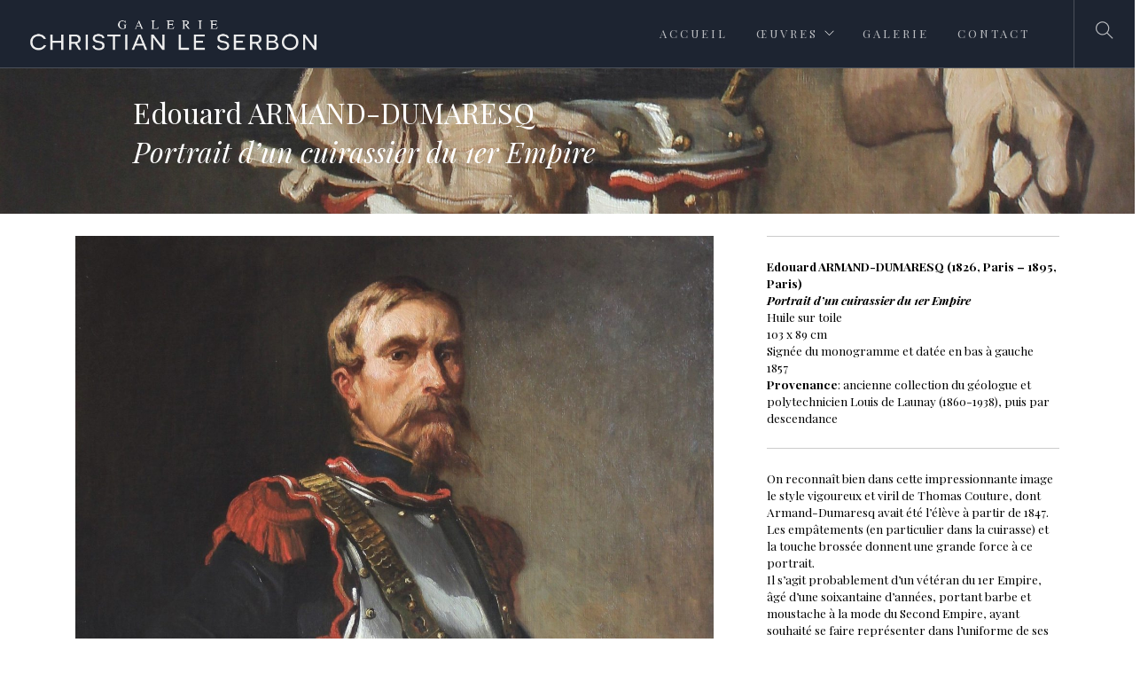

--- FILE ---
content_type: text/html; charset=UTF-8
request_url: https://www.galerie-leserbon.fr/edouard-armand-dumaresq-cuirassier-troupe-premier-empire/
body_size: 10969
content:
<!doctype html>
<html lang="fr-FR">

<head>
	<meta charset="UTF-8">
	<meta name="viewport" content="width=device-width, initial-scale=1.0">
	<link rel="pingback" href="https://www.galerie-leserbon.fr/xmlrpc.php" />
	<meta name='robots' content='index, follow, max-image-preview:large, max-snippet:-1, max-video-preview:-1' />
	<style>img:is([sizes="auto" i], [sizes^="auto," i]) { contain-intrinsic-size: 3000px 1500px }</style>
	
	<!-- This site is optimized with the Yoast SEO plugin v26.2 - https://yoast.com/wordpress/plugins/seo/ -->
	<title>Portrait d&#039;un cuirassier du 1er Empire | Galerie Christian Le Serbon</title>
	<link rel="canonical" href="https://www.galerie-leserbon.fr/edouard-armand-dumaresq-cuirassier-troupe-premier-empire/" />
	<meta property="og:locale" content="fr_FR" />
	<meta property="og:type" content="article" />
	<meta property="og:title" content="Portrait d&#039;un cuirassier du 1er Empire | Galerie Christian Le Serbon" />
	<meta property="og:url" content="https://www.galerie-leserbon.fr/edouard-armand-dumaresq-cuirassier-troupe-premier-empire/" />
	<meta property="og:site_name" content="Galerie Christian Le Serbon" />
	<meta property="article:modified_time" content="2025-02-09T16:57:06+00:00" />
	<meta property="og:image" content="https://www.galerie-leserbon.fr/wp-content/uploads/2022/08/Armand-Dumaresq-Cuirassier-troupier-Empire-carre.jpg" />
	<meta property="og:image:width" content="1630" />
	<meta property="og:image:height" content="1236" />
	<meta property="og:image:type" content="image/jpeg" />
	<meta name="twitter:card" content="summary_large_image" />
	<meta name="twitter:label1" content="Durée de lecture estimée" />
	<meta name="twitter:data1" content="3 minutes" />
	<script type="application/ld+json" class="yoast-schema-graph">{"@context":"https://schema.org","@graph":[{"@type":"WebPage","@id":"https://www.galerie-leserbon.fr/edouard-armand-dumaresq-cuirassier-troupe-premier-empire/","url":"https://www.galerie-leserbon.fr/edouard-armand-dumaresq-cuirassier-troupe-premier-empire/","name":"Portrait d'un cuirassier du 1er Empire | Galerie Christian Le Serbon","isPartOf":{"@id":"https://www.galerie-leserbon.fr/#website"},"primaryImageOfPage":{"@id":"https://www.galerie-leserbon.fr/edouard-armand-dumaresq-cuirassier-troupe-premier-empire/#primaryimage"},"image":{"@id":"https://www.galerie-leserbon.fr/edouard-armand-dumaresq-cuirassier-troupe-premier-empire/#primaryimage"},"thumbnailUrl":"https://www.galerie-leserbon.fr/wp-content/uploads/2022/08/Armand-Dumaresq-Cuirassier-troupier-Empire-carre.jpg","datePublished":"2022-08-31T16:15:42+00:00","dateModified":"2025-02-09T16:57:06+00:00","breadcrumb":{"@id":"https://www.galerie-leserbon.fr/edouard-armand-dumaresq-cuirassier-troupe-premier-empire/#breadcrumb"},"inLanguage":"fr-FR","potentialAction":[{"@type":"ReadAction","target":["https://www.galerie-leserbon.fr/edouard-armand-dumaresq-cuirassier-troupe-premier-empire/"]}]},{"@type":"ImageObject","inLanguage":"fr-FR","@id":"https://www.galerie-leserbon.fr/edouard-armand-dumaresq-cuirassier-troupe-premier-empire/#primaryimage","url":"https://www.galerie-leserbon.fr/wp-content/uploads/2022/08/Armand-Dumaresq-Cuirassier-troupier-Empire-carre.jpg","contentUrl":"https://www.galerie-leserbon.fr/wp-content/uploads/2022/08/Armand-Dumaresq-Cuirassier-troupier-Empire-carre.jpg","width":1630,"height":1236},{"@type":"BreadcrumbList","@id":"https://www.galerie-leserbon.fr/edouard-armand-dumaresq-cuirassier-troupe-premier-empire/#breadcrumb","itemListElement":[{"@type":"ListItem","position":1,"name":"Home","item":"https://www.galerie-leserbon.fr/"},{"@type":"ListItem","position":2,"name":"Portrait d&rsquo;un cuirassier du 1er Empire"}]},{"@type":"WebSite","@id":"https://www.galerie-leserbon.fr/#website","url":"https://www.galerie-leserbon.fr/","name":"Galerie Christian Le Serbon","description":"Galerie Christian Le Serbon, tableaux &amp; dessins.","publisher":{"@id":"https://www.galerie-leserbon.fr/#organization"},"potentialAction":[{"@type":"SearchAction","target":{"@type":"EntryPoint","urlTemplate":"https://www.galerie-leserbon.fr/?s={search_term_string}"},"query-input":{"@type":"PropertyValueSpecification","valueRequired":true,"valueName":"search_term_string"}}],"inLanguage":"fr-FR"},{"@type":"Organization","@id":"https://www.galerie-leserbon.fr/#organization","name":"Galerie Le Serbon","url":"https://www.galerie-leserbon.fr/","logo":{"@type":"ImageObject","inLanguage":"fr-FR","@id":"https://www.galerie-leserbon.fr/#/schema/logo/image/","url":"https://www.galerie-leserbon.fr/wp-content/uploads/2021/03/android-chrome-512x512-1.png","contentUrl":"https://www.galerie-leserbon.fr/wp-content/uploads/2021/03/android-chrome-512x512-1.png","width":512,"height":512,"caption":"Galerie Le Serbon"},"image":{"@id":"https://www.galerie-leserbon.fr/#/schema/logo/image/"},"sameAs":["https://www.instagram.com/galeriechristianleserbon"]}]}</script>
	<!-- / Yoast SEO plugin. -->


<link rel='dns-prefetch' href='//fonts.googleapis.com' />
<link rel="alternate" type="application/rss+xml" title="Galerie Christian Le Serbon &raquo; Flux" href="https://www.galerie-leserbon.fr/feed/" />
<link rel="alternate" type="application/rss+xml" title="Galerie Christian Le Serbon &raquo; Flux des commentaires" href="https://www.galerie-leserbon.fr/comments/feed/" />
<script type="text/javascript">
/* <![CDATA[ */
window._wpemojiSettings = {"baseUrl":"https:\/\/s.w.org\/images\/core\/emoji\/16.0.1\/72x72\/","ext":".png","svgUrl":"https:\/\/s.w.org\/images\/core\/emoji\/16.0.1\/svg\/","svgExt":".svg","source":{"concatemoji":"https:\/\/www.galerie-leserbon.fr\/wp-includes\/js\/wp-emoji-release.min.js?ver=6.8.3"}};
/*! This file is auto-generated */
!function(s,n){var o,i,e;function c(e){try{var t={supportTests:e,timestamp:(new Date).valueOf()};sessionStorage.setItem(o,JSON.stringify(t))}catch(e){}}function p(e,t,n){e.clearRect(0,0,e.canvas.width,e.canvas.height),e.fillText(t,0,0);var t=new Uint32Array(e.getImageData(0,0,e.canvas.width,e.canvas.height).data),a=(e.clearRect(0,0,e.canvas.width,e.canvas.height),e.fillText(n,0,0),new Uint32Array(e.getImageData(0,0,e.canvas.width,e.canvas.height).data));return t.every(function(e,t){return e===a[t]})}function u(e,t){e.clearRect(0,0,e.canvas.width,e.canvas.height),e.fillText(t,0,0);for(var n=e.getImageData(16,16,1,1),a=0;a<n.data.length;a++)if(0!==n.data[a])return!1;return!0}function f(e,t,n,a){switch(t){case"flag":return n(e,"\ud83c\udff3\ufe0f\u200d\u26a7\ufe0f","\ud83c\udff3\ufe0f\u200b\u26a7\ufe0f")?!1:!n(e,"\ud83c\udde8\ud83c\uddf6","\ud83c\udde8\u200b\ud83c\uddf6")&&!n(e,"\ud83c\udff4\udb40\udc67\udb40\udc62\udb40\udc65\udb40\udc6e\udb40\udc67\udb40\udc7f","\ud83c\udff4\u200b\udb40\udc67\u200b\udb40\udc62\u200b\udb40\udc65\u200b\udb40\udc6e\u200b\udb40\udc67\u200b\udb40\udc7f");case"emoji":return!a(e,"\ud83e\udedf")}return!1}function g(e,t,n,a){var r="undefined"!=typeof WorkerGlobalScope&&self instanceof WorkerGlobalScope?new OffscreenCanvas(300,150):s.createElement("canvas"),o=r.getContext("2d",{willReadFrequently:!0}),i=(o.textBaseline="top",o.font="600 32px Arial",{});return e.forEach(function(e){i[e]=t(o,e,n,a)}),i}function t(e){var t=s.createElement("script");t.src=e,t.defer=!0,s.head.appendChild(t)}"undefined"!=typeof Promise&&(o="wpEmojiSettingsSupports",i=["flag","emoji"],n.supports={everything:!0,everythingExceptFlag:!0},e=new Promise(function(e){s.addEventListener("DOMContentLoaded",e,{once:!0})}),new Promise(function(t){var n=function(){try{var e=JSON.parse(sessionStorage.getItem(o));if("object"==typeof e&&"number"==typeof e.timestamp&&(new Date).valueOf()<e.timestamp+604800&&"object"==typeof e.supportTests)return e.supportTests}catch(e){}return null}();if(!n){if("undefined"!=typeof Worker&&"undefined"!=typeof OffscreenCanvas&&"undefined"!=typeof URL&&URL.createObjectURL&&"undefined"!=typeof Blob)try{var e="postMessage("+g.toString()+"("+[JSON.stringify(i),f.toString(),p.toString(),u.toString()].join(",")+"));",a=new Blob([e],{type:"text/javascript"}),r=new Worker(URL.createObjectURL(a),{name:"wpTestEmojiSupports"});return void(r.onmessage=function(e){c(n=e.data),r.terminate(),t(n)})}catch(e){}c(n=g(i,f,p,u))}t(n)}).then(function(e){for(var t in e)n.supports[t]=e[t],n.supports.everything=n.supports.everything&&n.supports[t],"flag"!==t&&(n.supports.everythingExceptFlag=n.supports.everythingExceptFlag&&n.supports[t]);n.supports.everythingExceptFlag=n.supports.everythingExceptFlag&&!n.supports.flag,n.DOMReady=!1,n.readyCallback=function(){n.DOMReady=!0}}).then(function(){return e}).then(function(){var e;n.supports.everything||(n.readyCallback(),(e=n.source||{}).concatemoji?t(e.concatemoji):e.wpemoji&&e.twemoji&&(t(e.twemoji),t(e.wpemoji)))}))}((window,document),window._wpemojiSettings);
/* ]]> */
</script>
<style id='wp-emoji-styles-inline-css' type='text/css'>

	img.wp-smiley, img.emoji {
		display: inline !important;
		border: none !important;
		box-shadow: none !important;
		height: 1em !important;
		width: 1em !important;
		margin: 0 0.07em !important;
		vertical-align: -0.1em !important;
		background: none !important;
		padding: 0 !important;
	}
</style>
<link rel='stylesheet' id='wp-block-library-css' href='https://www.galerie-leserbon.fr/wp-includes/css/dist/block-library/style.min.css?ver=6.8.3' type='text/css' media='all' />
<style id='classic-theme-styles-inline-css' type='text/css'>
/*! This file is auto-generated */
.wp-block-button__link{color:#fff;background-color:#32373c;border-radius:9999px;box-shadow:none;text-decoration:none;padding:calc(.667em + 2px) calc(1.333em + 2px);font-size:1.125em}.wp-block-file__button{background:#32373c;color:#fff;text-decoration:none}
</style>
<style id='global-styles-inline-css' type='text/css'>
:root{--wp--preset--aspect-ratio--square: 1;--wp--preset--aspect-ratio--4-3: 4/3;--wp--preset--aspect-ratio--3-4: 3/4;--wp--preset--aspect-ratio--3-2: 3/2;--wp--preset--aspect-ratio--2-3: 2/3;--wp--preset--aspect-ratio--16-9: 16/9;--wp--preset--aspect-ratio--9-16: 9/16;--wp--preset--color--black: #000000;--wp--preset--color--cyan-bluish-gray: #abb8c3;--wp--preset--color--white: #ffffff;--wp--preset--color--pale-pink: #f78da7;--wp--preset--color--vivid-red: #cf2e2e;--wp--preset--color--luminous-vivid-orange: #ff6900;--wp--preset--color--luminous-vivid-amber: #fcb900;--wp--preset--color--light-green-cyan: #7bdcb5;--wp--preset--color--vivid-green-cyan: #00d084;--wp--preset--color--pale-cyan-blue: #8ed1fc;--wp--preset--color--vivid-cyan-blue: #0693e3;--wp--preset--color--vivid-purple: #9b51e0;--wp--preset--gradient--vivid-cyan-blue-to-vivid-purple: linear-gradient(135deg,rgba(6,147,227,1) 0%,rgb(155,81,224) 100%);--wp--preset--gradient--light-green-cyan-to-vivid-green-cyan: linear-gradient(135deg,rgb(122,220,180) 0%,rgb(0,208,130) 100%);--wp--preset--gradient--luminous-vivid-amber-to-luminous-vivid-orange: linear-gradient(135deg,rgba(252,185,0,1) 0%,rgba(255,105,0,1) 100%);--wp--preset--gradient--luminous-vivid-orange-to-vivid-red: linear-gradient(135deg,rgba(255,105,0,1) 0%,rgb(207,46,46) 100%);--wp--preset--gradient--very-light-gray-to-cyan-bluish-gray: linear-gradient(135deg,rgb(238,238,238) 0%,rgb(169,184,195) 100%);--wp--preset--gradient--cool-to-warm-spectrum: linear-gradient(135deg,rgb(74,234,220) 0%,rgb(151,120,209) 20%,rgb(207,42,186) 40%,rgb(238,44,130) 60%,rgb(251,105,98) 80%,rgb(254,248,76) 100%);--wp--preset--gradient--blush-light-purple: linear-gradient(135deg,rgb(255,206,236) 0%,rgb(152,150,240) 100%);--wp--preset--gradient--blush-bordeaux: linear-gradient(135deg,rgb(254,205,165) 0%,rgb(254,45,45) 50%,rgb(107,0,62) 100%);--wp--preset--gradient--luminous-dusk: linear-gradient(135deg,rgb(255,203,112) 0%,rgb(199,81,192) 50%,rgb(65,88,208) 100%);--wp--preset--gradient--pale-ocean: linear-gradient(135deg,rgb(255,245,203) 0%,rgb(182,227,212) 50%,rgb(51,167,181) 100%);--wp--preset--gradient--electric-grass: linear-gradient(135deg,rgb(202,248,128) 0%,rgb(113,206,126) 100%);--wp--preset--gradient--midnight: linear-gradient(135deg,rgb(2,3,129) 0%,rgb(40,116,252) 100%);--wp--preset--font-size--small: 13px;--wp--preset--font-size--medium: 20px;--wp--preset--font-size--large: 36px;--wp--preset--font-size--x-large: 42px;--wp--preset--spacing--20: 0.44rem;--wp--preset--spacing--30: 0.67rem;--wp--preset--spacing--40: 1rem;--wp--preset--spacing--50: 1.5rem;--wp--preset--spacing--60: 2.25rem;--wp--preset--spacing--70: 3.38rem;--wp--preset--spacing--80: 5.06rem;--wp--preset--shadow--natural: 6px 6px 9px rgba(0, 0, 0, 0.2);--wp--preset--shadow--deep: 12px 12px 50px rgba(0, 0, 0, 0.4);--wp--preset--shadow--sharp: 6px 6px 0px rgba(0, 0, 0, 0.2);--wp--preset--shadow--outlined: 6px 6px 0px -3px rgba(255, 255, 255, 1), 6px 6px rgba(0, 0, 0, 1);--wp--preset--shadow--crisp: 6px 6px 0px rgba(0, 0, 0, 1);}:where(.is-layout-flex){gap: 0.5em;}:where(.is-layout-grid){gap: 0.5em;}body .is-layout-flex{display: flex;}.is-layout-flex{flex-wrap: wrap;align-items: center;}.is-layout-flex > :is(*, div){margin: 0;}body .is-layout-grid{display: grid;}.is-layout-grid > :is(*, div){margin: 0;}:where(.wp-block-columns.is-layout-flex){gap: 2em;}:where(.wp-block-columns.is-layout-grid){gap: 2em;}:where(.wp-block-post-template.is-layout-flex){gap: 1.25em;}:where(.wp-block-post-template.is-layout-grid){gap: 1.25em;}.has-black-color{color: var(--wp--preset--color--black) !important;}.has-cyan-bluish-gray-color{color: var(--wp--preset--color--cyan-bluish-gray) !important;}.has-white-color{color: var(--wp--preset--color--white) !important;}.has-pale-pink-color{color: var(--wp--preset--color--pale-pink) !important;}.has-vivid-red-color{color: var(--wp--preset--color--vivid-red) !important;}.has-luminous-vivid-orange-color{color: var(--wp--preset--color--luminous-vivid-orange) !important;}.has-luminous-vivid-amber-color{color: var(--wp--preset--color--luminous-vivid-amber) !important;}.has-light-green-cyan-color{color: var(--wp--preset--color--light-green-cyan) !important;}.has-vivid-green-cyan-color{color: var(--wp--preset--color--vivid-green-cyan) !important;}.has-pale-cyan-blue-color{color: var(--wp--preset--color--pale-cyan-blue) !important;}.has-vivid-cyan-blue-color{color: var(--wp--preset--color--vivid-cyan-blue) !important;}.has-vivid-purple-color{color: var(--wp--preset--color--vivid-purple) !important;}.has-black-background-color{background-color: var(--wp--preset--color--black) !important;}.has-cyan-bluish-gray-background-color{background-color: var(--wp--preset--color--cyan-bluish-gray) !important;}.has-white-background-color{background-color: var(--wp--preset--color--white) !important;}.has-pale-pink-background-color{background-color: var(--wp--preset--color--pale-pink) !important;}.has-vivid-red-background-color{background-color: var(--wp--preset--color--vivid-red) !important;}.has-luminous-vivid-orange-background-color{background-color: var(--wp--preset--color--luminous-vivid-orange) !important;}.has-luminous-vivid-amber-background-color{background-color: var(--wp--preset--color--luminous-vivid-amber) !important;}.has-light-green-cyan-background-color{background-color: var(--wp--preset--color--light-green-cyan) !important;}.has-vivid-green-cyan-background-color{background-color: var(--wp--preset--color--vivid-green-cyan) !important;}.has-pale-cyan-blue-background-color{background-color: var(--wp--preset--color--pale-cyan-blue) !important;}.has-vivid-cyan-blue-background-color{background-color: var(--wp--preset--color--vivid-cyan-blue) !important;}.has-vivid-purple-background-color{background-color: var(--wp--preset--color--vivid-purple) !important;}.has-black-border-color{border-color: var(--wp--preset--color--black) !important;}.has-cyan-bluish-gray-border-color{border-color: var(--wp--preset--color--cyan-bluish-gray) !important;}.has-white-border-color{border-color: var(--wp--preset--color--white) !important;}.has-pale-pink-border-color{border-color: var(--wp--preset--color--pale-pink) !important;}.has-vivid-red-border-color{border-color: var(--wp--preset--color--vivid-red) !important;}.has-luminous-vivid-orange-border-color{border-color: var(--wp--preset--color--luminous-vivid-orange) !important;}.has-luminous-vivid-amber-border-color{border-color: var(--wp--preset--color--luminous-vivid-amber) !important;}.has-light-green-cyan-border-color{border-color: var(--wp--preset--color--light-green-cyan) !important;}.has-vivid-green-cyan-border-color{border-color: var(--wp--preset--color--vivid-green-cyan) !important;}.has-pale-cyan-blue-border-color{border-color: var(--wp--preset--color--pale-cyan-blue) !important;}.has-vivid-cyan-blue-border-color{border-color: var(--wp--preset--color--vivid-cyan-blue) !important;}.has-vivid-purple-border-color{border-color: var(--wp--preset--color--vivid-purple) !important;}.has-vivid-cyan-blue-to-vivid-purple-gradient-background{background: var(--wp--preset--gradient--vivid-cyan-blue-to-vivid-purple) !important;}.has-light-green-cyan-to-vivid-green-cyan-gradient-background{background: var(--wp--preset--gradient--light-green-cyan-to-vivid-green-cyan) !important;}.has-luminous-vivid-amber-to-luminous-vivid-orange-gradient-background{background: var(--wp--preset--gradient--luminous-vivid-amber-to-luminous-vivid-orange) !important;}.has-luminous-vivid-orange-to-vivid-red-gradient-background{background: var(--wp--preset--gradient--luminous-vivid-orange-to-vivid-red) !important;}.has-very-light-gray-to-cyan-bluish-gray-gradient-background{background: var(--wp--preset--gradient--very-light-gray-to-cyan-bluish-gray) !important;}.has-cool-to-warm-spectrum-gradient-background{background: var(--wp--preset--gradient--cool-to-warm-spectrum) !important;}.has-blush-light-purple-gradient-background{background: var(--wp--preset--gradient--blush-light-purple) !important;}.has-blush-bordeaux-gradient-background{background: var(--wp--preset--gradient--blush-bordeaux) !important;}.has-luminous-dusk-gradient-background{background: var(--wp--preset--gradient--luminous-dusk) !important;}.has-pale-ocean-gradient-background{background: var(--wp--preset--gradient--pale-ocean) !important;}.has-electric-grass-gradient-background{background: var(--wp--preset--gradient--electric-grass) !important;}.has-midnight-gradient-background{background: var(--wp--preset--gradient--midnight) !important;}.has-small-font-size{font-size: var(--wp--preset--font-size--small) !important;}.has-medium-font-size{font-size: var(--wp--preset--font-size--medium) !important;}.has-large-font-size{font-size: var(--wp--preset--font-size--large) !important;}.has-x-large-font-size{font-size: var(--wp--preset--font-size--x-large) !important;}
:where(.wp-block-post-template.is-layout-flex){gap: 1.25em;}:where(.wp-block-post-template.is-layout-grid){gap: 1.25em;}
:where(.wp-block-columns.is-layout-flex){gap: 2em;}:where(.wp-block-columns.is-layout-grid){gap: 2em;}
:root :where(.wp-block-pullquote){font-size: 1.5em;line-height: 1.6;}
</style>
<link rel='stylesheet' id='contact-form-7-css' href='https://www.galerie-leserbon.fr/wp-content/plugins/contact-form-7/includes/css/styles.css?ver=6.1.2' type='text/css' media='all' />
<link rel='stylesheet' id='js_composer_front-css' href='https://www.galerie-leserbon.fr/wp-content/plugins/js_composer/assets/css/js_composer.min.css?ver=8.5' type='text/css' media='all' />
<link rel='stylesheet' id='ebor-body-font-css' href='https://fonts.googleapis.com/css?family=Playfair+Display%3A400%2C400italic%2C700%2C700italic&#038;ver=6.8.3' type='text/css' media='all' />
<link rel='stylesheet' id='ebor-heading-font-css' href='https://fonts.googleapis.com/css?family=Playfair+Display%3A400%2C400italic%2C700%2C700italic&#038;ver=6.8.3' type='text/css' media='all' />
<link rel='stylesheet' id='ebor-lato-font-css' href='https://fonts.googleapis.com/css?family=Lato%3A300%2C400&#038;ver=6.8.3' type='text/css' media='all' />
<link rel='stylesheet' id='ebor-bootstrap-css' href='https://www.galerie-leserbon.fr/wp-content/themes/foundry/style/css/bootstrap.css?ver=6.8.3' type='text/css' media='all' />
<link rel='stylesheet' id='ebor-plugins-css' href='https://www.galerie-leserbon.fr/wp-content/themes/foundry/style/css/plugins.css?ver=6.8.3' type='text/css' media='all' />
<link rel='stylesheet' id='ebor-fonts-css' href='https://www.galerie-leserbon.fr/wp-content/themes/foundry/style/css/fonts.css?ver=6.8.3' type='text/css' media='all' />
<link rel='stylesheet' id='ebor-theme-styles-css' href='https://www.galerie-leserbon.fr/wp-content/uploads/wp-less-cache/ebor-theme-styles.css?ver=1768670866' type='text/css' media='all' />
<link rel='stylesheet' id='ebor-style-css' href='https://www.galerie-leserbon.fr/wp-content/themes/foundry/style.css?ver=6.8.3' type='text/css' media='all' />
<style id='ebor-style-inline-css' type='text/css'>

			.nav-bar {
				height: 77px;
				max-height: 77px;
				line-height: 75px;	
			}
			.nav-bar > .module.left > a {
				height: 77px;
			}
			@media all and ( min-width: 992px ){
				.nav-bar .module, .nav-bar .module-group {
					height: 77px;
				}
			}
			.widget-handle .cart .label {
				top: 13px;
			}
			.module.widget-handle.mobile-toggle {
				line-height: 75px;	
				max-height: 77px;
			}
			.module-group.right .module.left:first-child {
				padding-right: 49px;
			}
			.menu > li ul {
				width: 300px;
			}
			.mega-menu > li {
				width: 300px !important;
			}
		.breadcrumb.breadcrumb-2 { display: none; }.menu li a{
font-size:13px;
font-weight:400;
letter-spacing:3px;
}

h5 {
font-family: 'Playfair Display', serif;"
}

h2 {
font-size: 35px;
}

.page-title-3, .page-title-4 {
    height: 130px;
}
.page-title-2 {
    height: 150px;
}
section, footer {
    padding: 10px 0;
}


body {
line-height: 22px;
font-size: 13px;
}

h3.uppercase {
letter-spacing: 3px;
}

.bg-dark {
    background: #1D2431;
}

img.image-xs.mb32.fade-on-hover {
    width: 250px;
    margin-top: 10px;
    margin-bottom: 5px;
}

input[type="submit"]{
font-size: 16px;
font-weight: normal;
border: none;
background-color: #1D2431;
}

h4 {
font-size: 23px;
line-height: 26px;
}

.oeuvresartiste {
font-size: 14px;
font-color: white;
color: white;
}

.oeuvrestitre {
font-weight: normal;
font-style: italic;
}

.menu > li > ul > li {
line-height: 18px;
}

body, p {
    font-size: 13.5px;
    line-height: 19px;
}

.flex-prev {
display: none;
}

.vc_btn3.vc_btn3-color-black, .vc_btn3.vc_btn3-color-black.vc_btn3-style-flat {
    color: #ffffff;
    background-color: #1D2431;
}
</style>
<script type="text/javascript" src="https://www.galerie-leserbon.fr/wp-includes/js/jquery/jquery.min.js?ver=3.7.1" id="jquery-core-js"></script>
<script type="text/javascript" src="https://www.galerie-leserbon.fr/wp-includes/js/jquery/jquery-migrate.min.js?ver=3.4.1" id="jquery-migrate-js"></script>
<script type="text/javascript" src="https://www.galerie-leserbon.fr/wp-content/plugins/wp-image-zoooom/assets/js/jquery.image_zoom.min.js?ver=1.60" id="image_zoooom-js" defer="defer" data-wp-strategy="defer"></script>
<script type="text/javascript" id="image_zoooom-init-js-extra">
/* <![CDATA[ */
var IZ = {"options":[],"with_woocommerce":"0","exchange_thumbnails":"1","enable_mobile":"0","woo_categories":"0","woo_slider":"0","enable_surecart":"0"};
/* ]]> */
</script>
<script type="text/javascript" src="https://www.galerie-leserbon.fr/wp-content/plugins/wp-image-zoooom/assets/js/image_zoom-init.js?ver=1.60" id="image_zoooom-init-js" defer="defer" data-wp-strategy="defer"></script>
<script></script><link rel="https://api.w.org/" href="https://www.galerie-leserbon.fr/wp-json/" /><link rel="alternate" title="JSON" type="application/json" href="https://www.galerie-leserbon.fr/wp-json/wp/v2/pages/7785" /><link rel="EditURI" type="application/rsd+xml" title="RSD" href="https://www.galerie-leserbon.fr/xmlrpc.php?rsd" />
<meta name="generator" content="WordPress 6.8.3" />
<link rel='shortlink' href='https://www.galerie-leserbon.fr/?p=7785' />
<link rel="alternate" title="oEmbed (JSON)" type="application/json+oembed" href="https://www.galerie-leserbon.fr/wp-json/oembed/1.0/embed?url=https%3A%2F%2Fwww.galerie-leserbon.fr%2Fedouard-armand-dumaresq-cuirassier-troupe-premier-empire%2F" />
<meta name="generator" content="Powered by WPBakery Page Builder - drag and drop page builder for WordPress."/>
<script>(()=>{var o=[],i={};["on","off","toggle","show"].forEach((l=>{i[l]=function(){o.push([l,arguments])}})),window.Boxzilla=i,window.boxzilla_queue=o})();</script><style type="text/css">img.zoooom,.zoooom img{padding:0!important;}.vc_editor.compose-mode .zoooom::before { content: "\f179     Zoom applied to the image. Check on the frontend"; position: absolute; margin-top: 12px; text-align: right; background-color: white; line-height: 1.4em; left: 5%; padding: 0 10px 6px; font-family: dashicons; font-size: 0.9em; font-style: italic; z-index: 20; }</style><script type="text/javascript"></script><style type="text/css" data-type="vc_shortcodes-custom-css">.vc_custom_1445451740017{margin-top: 15px !important;}.vc_custom_1661962225360{padding-top: 50px !important;padding-right: 150px !important;padding-bottom: 15px !important;padding-left: 150px !important;background: #ffffff url(https://www.galerie-leserbon.fr/wp-content/uploads/2022/08/Armand-Dumaresq-Cuirassier-troupier-Empire-3.jpg?id=7793) !important;background-position: center !important;background-repeat: no-repeat !important;background-size: cover !important;}.vc_custom_1445446322685{margin-bottom: 30px !important;}.vc_custom_1445451709684{margin-top: 30px !important;}</style><noscript><style> .wpb_animate_when_almost_visible { opacity: 1; }</style></noscript></head>

<body class="wp-singular page-template-default page page-id-7785 wp-theme-foundry normal-layout wpb-js-composer js-comp-ver-8.5 vc_responsive">


<div class="nav-container">

    <a id="top"></a>
    
    <nav class="bg-dark">  
        <div class="nav-bar">
        
            <div class="module left">
                <a href="https://www.galerie-leserbon.fr/">
                    <img class="logo logo-light" alt="Galerie Christian Le Serbon" src="http://www.galerie-leserbon.fr/wp-content/uploads/2015/10/galerie-leserbon-logo-001b.png" />
                    <img class="logo logo-dark" alt="Galerie Christian Le Serbon" src="http://www.galerie-leserbon.fr/wp-content/uploads/2015/10/galerie-leserbon-logo-001.png" />
                </a>
            </div>
            
            <div class="module widget-handle mobile-toggle right visible-sm visible-xs">
                <i class="ti-menu"></i>
            </div>
            
            <div class="module-group right">
            
                <div class="module left">
                    <ul id="menu-menu-main" class="menu"><li id="menu-item-62" class="menu-item menu-item-type-post_type menu-item-object-page menu-item-home menu-item-62"><a href="https://www.galerie-leserbon.fr/">Accueil</a></li>
<li id="menu-item-271" class="menu-item menu-item-type-post_type menu-item-object-page menu-item-has-children menu-item-271 has-dropdown"><a href="https://www.galerie-leserbon.fr/oeuvres/">Œuvres</a>
<ul role="menu" class=" subnav">
	<li id="menu-item-816" class="menu-item menu-item-type-custom menu-item-object-custom menu-item-816"><a href="https://www.galerie-leserbon.fr/oeuvres/"><em>Toutes les œuvres</em></a></li>
	<li id="menu-item-6852" class="menu-item menu-item-type-post_type menu-item-object-page menu-item-6852"><a href="https://www.galerie-leserbon.fr/nouvelles-oeuvres/">Nouvelles œuvres</a></li>
	<li id="menu-item-621" class="menu-item menu-item-type-post_type menu-item-object-page menu-item-621"><a href="https://www.galerie-leserbon.fr/dessins/">Dessins</a></li>
	<li id="menu-item-658" class="menu-item menu-item-type-post_type menu-item-object-page menu-item-658"><a href="https://www.galerie-leserbon.fr/tableaux/">Tableaux</a></li>
	<li id="menu-item-661" class="menu-item menu-item-type-post_type menu-item-object-page menu-item-661"><a href="https://www.galerie-leserbon.fr/histoire-militaria/">Histoire / Militaria</a></li>
	<li id="menu-item-671" class="menu-item menu-item-type-post_type menu-item-object-page menu-item-671"><a href="https://www.galerie-leserbon.fr/portraits-miniatures/">Portraits / Miniatures</a></li>
	<li id="menu-item-668" class="menu-item menu-item-type-post_type menu-item-object-page menu-item-668"><a href="https://www.galerie-leserbon.fr/vues-italie-paysages-neoclassiques/">Vues d’Italie / Paysages néo-classiques</a></li>
	<li id="menu-item-676" class="menu-item menu-item-type-post_type menu-item-object-page menu-item-676"><a href="https://www.galerie-leserbon.fr/style-troubadour/">Style Troubadour</a></li>
	<li id="menu-item-679" class="menu-item menu-item-type-post_type menu-item-object-page menu-item-679"><a href="https://www.galerie-leserbon.fr/sites-villes-monuments/">Vues de sites, villes et monuments</a></li>
	<li id="menu-item-830" class="menu-item menu-item-type-post_type menu-item-object-page menu-item-830"><a href="https://www.galerie-leserbon.fr/voyage-orientalisme/">Voyage / Orientalisme</a></li>
	<li id="menu-item-665" class="menu-item menu-item-type-post_type menu-item-object-page menu-item-665"><a href="https://www.galerie-leserbon.fr/cheval-chasse-nature/">Cheval / Chasse / Nature</a></li>
</ul>
</li>
<li id="menu-item-19" class="menu-item menu-item-type-post_type menu-item-object-page menu-item-19"><a href="https://www.galerie-leserbon.fr/presentation/">Galerie</a></li>
<li id="menu-item-13" class="menu-item menu-item-type-post_type menu-item-object-page menu-item-13"><a href="https://www.galerie-leserbon.fr/contact/">Contact</a></li>
</ul>                </div>
				
				<div class="module widget-handle search-widget-handle left">
    <div class="search">
        <i class="ti-search"></i>
        <span class="title">Search Site</span>
    </div>
    <div class="function">
        <form class="search-form" method="get" id="searchform" action="https://www.galerie-leserbon.fr/">
	<input type="text" id="s2" class="mb0" name="s" placeholder="Votre recherche" />
</form>    </div>
</div>                
            </div>

        </div>
    </nav>
    
</div>
<div class="main-container">
<div class="ebor-page-wrapper">
	<a id="home" class="in-page-link" href="#"></a>
	<div class="wpb-content-wrapper"><div class="row light-wrapper"><div class="wpb_column vc_column_container col-md-12 vc_col-has-fill"><div class="vc_column-inner vc_custom_1661962225360"><div class="wpb_wrapper">
	<div class="wpb_text_column wpb_content_element" >
		<div class="wpb_wrapper">
			<h3 style="color: white; font-color: white; margin-top: -20px;">Edouard ARMAND-DUMARESQ</h3>
<h3 style="color: white; font-color: white; margin-top: -20px;"><em>Portrait d&rsquo;un cuirassier du 1er Empire</em></h3>

		</div>
	</div>
</div></div></div></div><section class="   light-wrapper normal-padding vc_row wpb_row vc_row-fluid  light-wrapper normal-padding vc_custom_1445451740017"><div class="container "><div class="row "><div class="wpb_column vc_column_container col-md-8"><div class="vc_column-inner"><div class="wpb_wrapper">
	<div  class="wpb_single_image wpb_content_element vc_align_left wpb_content_element">
		
		<figure class="wpb_wrapper vc_figure">
			<div class="vc_single_image-wrapper   vc_box_border_grey"><img decoding="async" data-vc-zoom="https://www.galerie-leserbon.fr/wp-content/uploads/2022/08/Armand-Dumaresq-Cuirassier-troupier-Empire-1-882x1024.jpg" width="2205" height="2560" src="https://www.galerie-leserbon.fr/wp-content/uploads/2022/08/Armand-Dumaresq-Cuirassier-troupier-Empire-1-scaled.jpg" class="vc_single_image-img attachment-full" alt="" title="Armand Dumaresq Cuirassier troupier Empire" srcset="https://www.galerie-leserbon.fr/wp-content/uploads/2022/08/Armand-Dumaresq-Cuirassier-troupier-Empire-1-scaled.jpg 2205w, https://www.galerie-leserbon.fr/wp-content/uploads/2022/08/Armand-Dumaresq-Cuirassier-troupier-Empire-1-258x300.jpg 258w, https://www.galerie-leserbon.fr/wp-content/uploads/2022/08/Armand-Dumaresq-Cuirassier-troupier-Empire-1-882x1024.jpg 882w, https://www.galerie-leserbon.fr/wp-content/uploads/2022/08/Armand-Dumaresq-Cuirassier-troupier-Empire-1-768x892.jpg 768w, https://www.galerie-leserbon.fr/wp-content/uploads/2022/08/Armand-Dumaresq-Cuirassier-troupier-Empire-1-1323x1536.jpg 1323w, https://www.galerie-leserbon.fr/wp-content/uploads/2022/08/Armand-Dumaresq-Cuirassier-troupier-Empire-1-1764x2048.jpg 1764w" sizes="(max-width: 2205px) 100vw, 2205px" /></div>
		</figure>
	</div>
</div></div></div><div class="wpb_column vc_column_container col-md-4"><div class="vc_column-inner"><div class="wpb_wrapper">
	<div class="wpb_text_column wpb_content_element" >
		<div class="wpb_wrapper">
			<hr />
<p><strong>Edouard ARMAND-DUMARESQ (1826, Paris &#8211; 1895, Paris)</strong><br />
<em><strong>Portrait d&rsquo;un cuirassier du 1er Empire</strong></em><br />
Huile sur toile<br />
103 x 89 cm<br />
Signée du monogramme et datée en bas à gauche<br />
1857<br />
<strong>Provenance</strong>: ancienne collection du géologue et polytechnicien Louis de Launay (1860-1938), puis par descendance</p>
<hr />
<p>On reconnaît bien dans cette impressionnante image le style vigoureux et viril de Thomas Couture, dont Armand-Dumaresq avait été l&rsquo;élève à partir de 1847. Les empâtements (en particulier dans la cuirasse) et la touche brossée donnent une grande force à ce portrait.<br />
Il s&rsquo;agit probablement d&rsquo;un vétéran du 1er Empire, âgé d&rsquo;une soixantaine d&rsquo;années, portant barbe et moustache à la mode du Second Empire, ayant souhaité se faire représenter dans l&rsquo;uniforme de ses jeunes années.<br />
Nous remercions Arnaud de Gouvion Saint-Cyr, qui identifie bien la tenue de cuirassier troupier comme du 1er Empire, correspondant plus précisément au modèle de 1812. Plastron en fer à arête centrale, et rivets en laiton; bretelles à écailles de laiton; petite ceinture à boucle ardillon en laiton. Culotte à pont en drap ou en peau.</p>
<p>Edouard Armand, qui ajouta le nom (Dumaresq) de sa mère au sien, avait commencé sa carrière avec des tableaux religieux et de genre, ainsi que des portraits. C&rsquo;est en 1855, cinq ans après ses débuts au Salon, qu&rsquo;il exposa pour la première fois un tableau militaire (<em>Une mort glorieuse; souvenirs de 1812</em>, dont nous possédons une version), à l&rsquo;occasion de l&rsquo;Exposition Universelle de Paris. Devenu dès lors un des peintres les plus appréciés dans ce genre, il alterna des représentations d&rsquo;événements militaires et historiques du 1er Empire ou contemporains. Dans les années 1870, il produisit des oeuvres sur la thématique de la guerre d&rsquo;indépendance américaine, et une de ses toiles est d&rsquo;ailleurs conservée à la Maison Blanche. Il fut décoré de la Légion d&rsquo;Honneur en 1867.<br />
Notons qu&rsquo;au Salon de Besançon de 1870, l&rsquo;artiste présente une aquarelle titrée <em>Cuirassier de 1812</em>, peut-être une oeuvre préparatoire ou une reprise de notre tableau.</p>
<p>La présence de ce tableau dans la collection de Louis de Launay s&rsquo;explique par le fait qu&rsquo;Armand-Dumaresq était un ami de la famille, et fut d&rsquo;ailleurs témoin à la naissance de Louis de Launay.</p>

		</div>
	</div>
</div></div></div></div></div></section><section class="   light-wrapper normal-padding vc_row wpb_row vc_row-fluid  light-wrapper normal-padding"><div class="container "><div class="row "><div class="wpb_column vc_column_container col-md-12"><div class="vc_column-inner vc_custom_1445446322685"><div class="wpb_wrapper"><div class="vc_separator wpb_content_element vc_separator_align_center vc_sep_width_100 vc_sep_pos_align_center vc_separator_no_text vc_sep_color_grey wpb_content_element  wpb_content_element" ><span class="vc_sep_holder vc_sep_holder_l"><span class="vc_sep_line"></span></span><span class="vc_sep_holder vc_sep_holder_r"><span class="vc_sep_line"></span></span>
</div>
		<div class="row">
		    <div class="col-sm-12 text-center">
		        <h3 class="mb0 inline-block p32 p0-xs"></h3>
		        <a class="btn btn-lg mb0 mt-xs-24" href="http://www.galerie-leserbon.fr/contact/" target="_blank">Connaître le prix de cette œuvre</a>
		    </div>
		</div>
	<div class="vc_separator wpb_content_element vc_separator_align_center vc_sep_width_100 vc_sep_pos_align_center vc_separator_no_text vc_sep_color_grey vc_custom_1445451709684 wpb_content_element  vc_custom_1445451709684 wpb_content_element" ><span class="vc_sep_holder vc_sep_holder_l"><span class="vc_sep_line"></span></span><span class="vc_sep_holder vc_sep_holder_r"><span class="vc_sep_line"></span></span>
</div></div></div></div></div></div></section>
</div></div>


<footer class="footer-2 bg-dark">
	<div class="container">
		<div class="row">
			<div class="col-md-6 col-md-offset-3 col-sm-8 col-sm-offset-2 text-center">
			
				<a href="https://www.galerie-leserbon.fr/">
					<img alt="Galerie Christian Le Serbon" class="image-xs mb32 fade-on-hover" src="http://www.galerie-leserbon.fr/wp-content/uploads/2015/10/galerie-leserbon-logo-001b.png" />
				</a>
				
				<h5 class="fade-1-4">
					45 rue de Penthièvre 75008 Paris - 06 25 37 51 56 - christian@galerie-leserbon.fr				</h5>
				
				<ul class="list-inline social-list mb0">
									</ul>
				
			</div>
		</div>
	</div>
</footer>	

</div><!--/body-wrapper-->

<script type="speculationrules">
{"prefetch":[{"source":"document","where":{"and":[{"href_matches":"\/*"},{"not":{"href_matches":["\/wp-*.php","\/wp-admin\/*","\/wp-content\/uploads\/*","\/wp-content\/*","\/wp-content\/plugins\/*","\/wp-content\/themes\/foundry\/*","\/*\\?(.+)"]}},{"not":{"selector_matches":"a[rel~=\"nofollow\"]"}},{"not":{"selector_matches":".no-prefetch, .no-prefetch a"}}]},"eagerness":"conservative"}]}
</script>
<script type="text/html" id="wpb-modifications"> window.wpbCustomElement = 1; </script><script type="text/javascript" src="https://www.galerie-leserbon.fr/wp-includes/js/dist/hooks.min.js?ver=4d63a3d491d11ffd8ac6" id="wp-hooks-js"></script>
<script type="text/javascript" src="https://www.galerie-leserbon.fr/wp-includes/js/dist/i18n.min.js?ver=5e580eb46a90c2b997e6" id="wp-i18n-js"></script>
<script type="text/javascript" id="wp-i18n-js-after">
/* <![CDATA[ */
wp.i18n.setLocaleData( { 'text direction\u0004ltr': [ 'ltr' ] } );
/* ]]> */
</script>
<script type="text/javascript" src="https://www.galerie-leserbon.fr/wp-content/plugins/contact-form-7/includes/swv/js/index.js?ver=6.1.2" id="swv-js"></script>
<script type="text/javascript" id="contact-form-7-js-translations">
/* <![CDATA[ */
( function( domain, translations ) {
	var localeData = translations.locale_data[ domain ] || translations.locale_data.messages;
	localeData[""].domain = domain;
	wp.i18n.setLocaleData( localeData, domain );
} )( "contact-form-7", {"translation-revision-date":"2025-02-06 12:02:14+0000","generator":"GlotPress\/4.0.1","domain":"messages","locale_data":{"messages":{"":{"domain":"messages","plural-forms":"nplurals=2; plural=n > 1;","lang":"fr"},"This contact form is placed in the wrong place.":["Ce formulaire de contact est plac\u00e9 dans un mauvais endroit."],"Error:":["Erreur\u00a0:"]}},"comment":{"reference":"includes\/js\/index.js"}} );
/* ]]> */
</script>
<script type="text/javascript" id="contact-form-7-js-before">
/* <![CDATA[ */
var wpcf7 = {
    "api": {
        "root": "https:\/\/www.galerie-leserbon.fr\/wp-json\/",
        "namespace": "contact-form-7\/v1"
    }
};
/* ]]> */
</script>
<script type="text/javascript" src="https://www.galerie-leserbon.fr/wp-content/plugins/contact-form-7/includes/js/index.js?ver=6.1.2" id="contact-form-7-js"></script>
<script type="text/javascript" src="https://www.galerie-leserbon.fr/wp-content/themes/foundry/style/js/bootstrap.min.js?ver=6.8.3" id="ebor-bootstrap-js"></script>
<script type="text/javascript" src="https://www.galerie-leserbon.fr/wp-content/themes/foundry/style/js/plugins.js?ver=6.8.3" id="ebor-plugins-js"></script>
<script type="text/javascript" src="https://www.galerie-leserbon.fr/wp-content/themes/foundry/style/js/parallax.js?ver=6.8.3" id="ebor-parallax-js"></script>
<script type="text/javascript" id="ebor-scripts-js-extra">
/* <![CDATA[ */
var wp_data = {"nav_height":"77","access_token":""};
/* ]]> */
</script>
<script type="text/javascript" src="https://www.galerie-leserbon.fr/wp-content/themes/foundry/style/js/scripts.js?ver=6.8.3" id="ebor-scripts-js"></script>
<script type="text/javascript" id="icwp-wpsf-notbot-js-extra">
/* <![CDATA[ */
var shield_vars_notbot = {"strings":{"select_action":"Veuillez s\u00e9lectionner une action \u00e0 effectuer.","are_you_sure":"\u00cates-vous s\u00fbr?","absolutely_sure":"Are you absolutely sure?"},"comps":{"notbot":{"ajax":{"not_bot":{"action":"shield_action","ex":"capture_not_bot","exnonce":"50c2d4546c","ajaxurl":"https:\/\/www.galerie-leserbon.fr\/wp-admin\/admin-ajax.php","_wpnonce":"b8f0ceeacc","_rest_url":"https:\/\/www.galerie-leserbon.fr\/wp-json\/shield\/v1\/action\/capture_not_bot?exnonce=50c2d4546c&_wpnonce=b8f0ceeacc"}},"flags":{"skip":false,"required":true}}}};
/* ]]> */
</script>
<script type="text/javascript" src="https://www.galerie-leserbon.fr/wp-content/plugins/wp-simple-firewall/assets/dist/shield-notbot.bundle.js?ver=21.0.10&amp;mtime=1768431521" id="icwp-wpsf-notbot-js"></script>
<script type="text/javascript" src="https://www.galerie-leserbon.fr/wp-content/plugins/js_composer/assets/js/dist/js_composer_front.min.js?ver=8.5" id="wpb_composer_front_js-js"></script>
<script type="text/javascript" src="https://www.galerie-leserbon.fr/wp-content/plugins/js_composer/assets/lib/vendor/node_modules/jquery-zoom/jquery.zoom.min.js?ver=8.5" id="zoom-js"></script>
<script type="text/javascript" src="https://www.galerie-leserbon.fr/wp-content/plugins/js_composer/assets/lib/vc/vc_image_zoom/vc_image_zoom.min.js?ver=8.5" id="vc_image_zoom-js"></script>
<script></script></body>
</html>